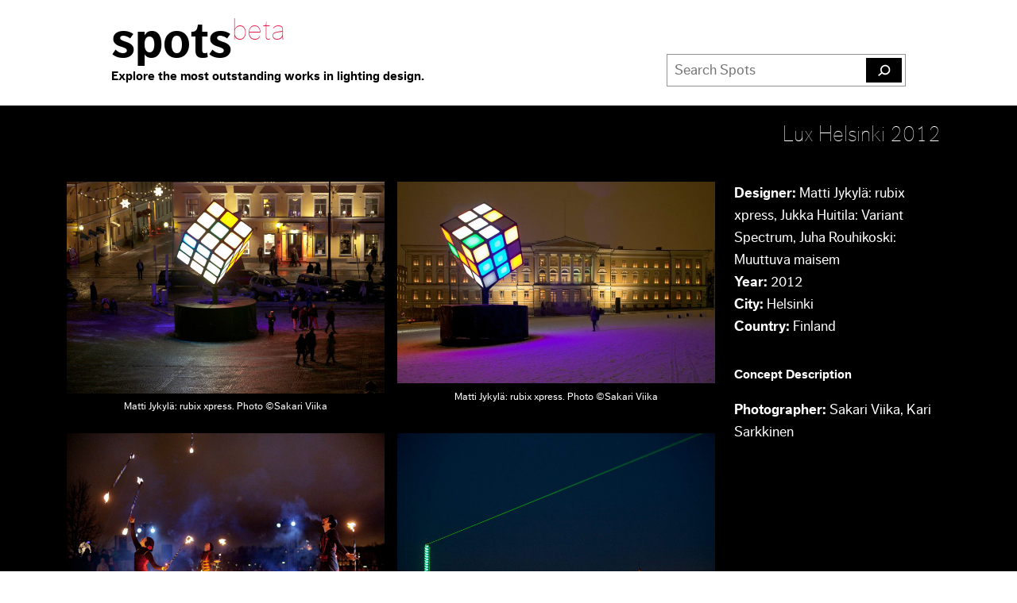

--- FILE ---
content_type: text/html; charset=UTF-8
request_url: https://spots.openlight.fi/2021/12/12/lux-helsinki-2012/
body_size: 12807
content:
<!DOCTYPE html>
<html lang="en-US">
<head>
	<meta charset="UTF-8" />
	<meta name="viewport" content="width=device-width, initial-scale=1" />
<meta name='robots' content='max-image-preview:large' />
<title>Lux Helsinki 2012 &#8211; OpenLight Spots</title>
<link rel='dns-prefetch' href='//s.w.org' />
<link rel="alternate" type="application/rss+xml" title="OpenLight Spots &raquo; Feed" href="https://spots.openlight.fi/feed/" />
<link rel="alternate" type="application/rss+xml" title="OpenLight Spots &raquo; Comments Feed" href="https://spots.openlight.fi/comments/feed/" />
<script>
window._wpemojiSettings = {"baseUrl":"https:\/\/s.w.org\/images\/core\/emoji\/13.1.0\/72x72\/","ext":".png","svgUrl":"https:\/\/s.w.org\/images\/core\/emoji\/13.1.0\/svg\/","svgExt":".svg","source":{"concatemoji":"https:\/\/spots.openlight.fi\/wp-includes\/js\/wp-emoji-release.min.js?ver=5.9.12"}};
/*! This file is auto-generated */
!function(e,a,t){var n,r,o,i=a.createElement("canvas"),p=i.getContext&&i.getContext("2d");function s(e,t){var a=String.fromCharCode;p.clearRect(0,0,i.width,i.height),p.fillText(a.apply(this,e),0,0);e=i.toDataURL();return p.clearRect(0,0,i.width,i.height),p.fillText(a.apply(this,t),0,0),e===i.toDataURL()}function c(e){var t=a.createElement("script");t.src=e,t.defer=t.type="text/javascript",a.getElementsByTagName("head")[0].appendChild(t)}for(o=Array("flag","emoji"),t.supports={everything:!0,everythingExceptFlag:!0},r=0;r<o.length;r++)t.supports[o[r]]=function(e){if(!p||!p.fillText)return!1;switch(p.textBaseline="top",p.font="600 32px Arial",e){case"flag":return s([127987,65039,8205,9895,65039],[127987,65039,8203,9895,65039])?!1:!s([55356,56826,55356,56819],[55356,56826,8203,55356,56819])&&!s([55356,57332,56128,56423,56128,56418,56128,56421,56128,56430,56128,56423,56128,56447],[55356,57332,8203,56128,56423,8203,56128,56418,8203,56128,56421,8203,56128,56430,8203,56128,56423,8203,56128,56447]);case"emoji":return!s([10084,65039,8205,55357,56613],[10084,65039,8203,55357,56613])}return!1}(o[r]),t.supports.everything=t.supports.everything&&t.supports[o[r]],"flag"!==o[r]&&(t.supports.everythingExceptFlag=t.supports.everythingExceptFlag&&t.supports[o[r]]);t.supports.everythingExceptFlag=t.supports.everythingExceptFlag&&!t.supports.flag,t.DOMReady=!1,t.readyCallback=function(){t.DOMReady=!0},t.supports.everything||(n=function(){t.readyCallback()},a.addEventListener?(a.addEventListener("DOMContentLoaded",n,!1),e.addEventListener("load",n,!1)):(e.attachEvent("onload",n),a.attachEvent("onreadystatechange",function(){"complete"===a.readyState&&t.readyCallback()})),(n=t.source||{}).concatemoji?c(n.concatemoji):n.wpemoji&&n.twemoji&&(c(n.twemoji),c(n.wpemoji)))}(window,document,window._wpemojiSettings);
</script>
<style>
img.wp-smiley,
img.emoji {
	display: inline !important;
	border: none !important;
	box-shadow: none !important;
	height: 1em !important;
	width: 1em !important;
	margin: 0 0.07em !important;
	vertical-align: -0.1em !important;
	background: none !important;
	padding: 0 !important;
}
</style>
	<style id='wp-block-paragraph-inline-css'>
.is-small-text{font-size:.875em}.is-regular-text{font-size:1em}.is-large-text{font-size:2.25em}.is-larger-text{font-size:3em}.has-drop-cap:not(:focus):first-letter{float:left;font-size:8.4em;line-height:.68;font-weight:100;margin:.05em .1em 0 0;text-transform:uppercase;font-style:normal}p{overflow-wrap:break-word}p.has-drop-cap.has-background{overflow:hidden}p.has-background{padding:1.25em 2.375em}:where(p.has-text-color:not(.has-link-color)) a{color:inherit}
</style>
<style id='wp-block-spacer-inline-css'>
.wp-block-spacer{clear:both}
</style>
<style id='wp-block-search-inline-css'>
.wp-block-search__button{background:#f7f7f7;border:1px solid #ccc;padding:.375em .625em;color:#32373c;margin-left:.625em;word-break:normal;font-size:inherit;font-family:inherit;line-height:inherit}.wp-block-search__button.has-icon{line-height:0}.wp-block-search__button svg{min-width:1.5em;min-height:1.5em;fill:currentColor}.wp-block-search__inside-wrapper{display:flex;flex:auto;flex-wrap:nowrap;max-width:100%}.wp-block-search__label{width:100%}.wp-block-search__input{padding:8px;flex-grow:1;min-width:3em;border:1px solid #949494;font-size:inherit;font-family:inherit;line-height:inherit}.wp-block-search.wp-block-search__button-only .wp-block-search__button{margin-left:0}.wp-block-search.wp-block-search__button-inside .wp-block-search__inside-wrapper{padding:4px;border:1px solid #949494}.wp-block-search.wp-block-search__button-inside .wp-block-search__inside-wrapper .wp-block-search__input{border-radius:0;border:none;padding:0 0 0 .25em}.wp-block-search.wp-block-search__button-inside .wp-block-search__inside-wrapper .wp-block-search__input:focus{outline:none}.wp-block-search.wp-block-search__button-inside .wp-block-search__inside-wrapper .wp-block-search__button{padding:.125em .5em}.wp-block-search.aligncenter .wp-block-search__inside-wrapper{margin:auto}
.wp-block-search .wp-block-search__label{font-weight:700}
</style>
<style id='wp-block-columns-inline-css'>
.wp-block-columns{display:flex;margin-bottom:1.75em;box-sizing:border-box;flex-wrap:wrap}@media (min-width:782px){.wp-block-columns{flex-wrap:nowrap}}.wp-block-columns:where(.has-background){padding:1.25em 2.375em}.wp-block-columns.are-vertically-aligned-top{align-items:flex-start}.wp-block-columns.are-vertically-aligned-center{align-items:center}.wp-block-columns.are-vertically-aligned-bottom{align-items:flex-end}@media (max-width:599px){.wp-block-columns:not(.is-not-stacked-on-mobile)>.wp-block-column{flex-basis:100%!important}}@media (min-width:600px) and (max-width:781px){.wp-block-columns:not(.is-not-stacked-on-mobile)>.wp-block-column:not(:only-child){flex-basis:calc(50% - var(--wp--style--block-gap, 2em)/2)!important;flex-grow:0}.wp-block-columns:not(.is-not-stacked-on-mobile)>.wp-block-column:nth-child(2n){margin-left:var(--wp--style--block-gap,2em)}}@media (min-width:782px){.wp-block-columns:not(.is-not-stacked-on-mobile)>.wp-block-column{flex-basis:0;flex-grow:1}.wp-block-columns:not(.is-not-stacked-on-mobile)>.wp-block-column[style*=flex-basis]{flex-grow:0}.wp-block-columns:not(.is-not-stacked-on-mobile)>.wp-block-column:not(:first-child){margin-left:var(--wp--style--block-gap,2em)}}.wp-block-columns.is-not-stacked-on-mobile{flex-wrap:nowrap}.wp-block-columns.is-not-stacked-on-mobile>.wp-block-column{flex-basis:0;flex-grow:1}.wp-block-columns.is-not-stacked-on-mobile>.wp-block-column[style*=flex-basis]{flex-grow:0}.wp-block-columns.is-not-stacked-on-mobile>.wp-block-column:not(:first-child){margin-left:var(--wp--style--block-gap,2em)}.wp-block-column{flex-grow:1;min-width:0;word-break:break-word;overflow-wrap:break-word}.wp-block-column.is-vertically-aligned-top{align-self:flex-start}.wp-block-column.is-vertically-aligned-center{align-self:center}.wp-block-column.is-vertically-aligned-bottom{align-self:flex-end}.wp-block-column.is-vertically-aligned-bottom,.wp-block-column.is-vertically-aligned-center,.wp-block-column.is-vertically-aligned-top{width:100%}
</style>
<style id='wp-block-group-inline-css'>
.wp-block-group{box-sizing:border-box}
.wp-block-group:where(.has-background){padding:1.25em 2.375em}
</style>
<style id='wp-block-template-part-inline-css'>
.wp-block-template-part.has-background{padding:1.25em 2.375em;margin-top:0;margin-bottom:0}
</style>
<style id='wp-block-post-title-inline-css'>
.wp-block-post-title a{display:inline-block}
</style>
<style id='wp-block-image-inline-css'>
.wp-block-image{margin:0 0 1em}.wp-block-image img{height:auto;max-width:100%;vertical-align:bottom}.wp-block-image:not(.is-style-rounded)>a,.wp-block-image:not(.is-style-rounded) img{border-radius:inherit}.wp-block-image.aligncenter{text-align:center}.wp-block-image.alignfull img,.wp-block-image.alignwide img{height:auto;width:100%}.wp-block-image .aligncenter,.wp-block-image .alignleft,.wp-block-image .alignright{display:table}.wp-block-image .aligncenter>figcaption,.wp-block-image .alignleft>figcaption,.wp-block-image .alignright>figcaption{display:table-caption;caption-side:bottom}.wp-block-image .alignleft{float:left;margin:.5em 1em .5em 0}.wp-block-image .alignright{float:right;margin:.5em 0 .5em 1em}.wp-block-image .aligncenter{margin-left:auto;margin-right:auto}.wp-block-image figcaption{margin-top:.5em;margin-bottom:1em}.wp-block-image.is-style-circle-mask img,.wp-block-image.is-style-rounded img{border-radius:9999px}@supports ((-webkit-mask-image:none) or (mask-image:none)) or (-webkit-mask-image:none){.wp-block-image.is-style-circle-mask img{-webkit-mask-image:url('data:image/svg+xml;utf8,<svg viewBox="0 0 100 100" xmlns="http://www.w3.org/2000/svg"><circle cx="50" cy="50" r="50"/></svg>');mask-image:url('data:image/svg+xml;utf8,<svg viewBox="0 0 100 100" xmlns="http://www.w3.org/2000/svg"><circle cx="50" cy="50" r="50"/></svg>');mask-mode:alpha;-webkit-mask-repeat:no-repeat;mask-repeat:no-repeat;-webkit-mask-size:contain;mask-size:contain;-webkit-mask-position:center;mask-position:center;border-radius:0}}.wp-block-image figure{margin:0}
.wp-block-image figcaption{color:#555;font-size:13px;text-align:center}.is-dark-theme .wp-block-image figcaption{color:hsla(0,0%,100%,.65)}
</style>
<link rel='stylesheet' id='wp-block-gallery-css'  href='https://spots.openlight.fi/wp-includes/blocks/gallery/style.min.css?ver=5.9.12' media='all' />
<style id='wp-block-gallery-inline-css'>
.blocks-gallery-caption{color:#555;font-size:13px;text-align:center}.is-dark-theme .blocks-gallery-caption{color:hsla(0,0%,100%,.65)}
</style>
<style id='wp-block-heading-inline-css'>
h1,h2,h3,h4,h5,h6{overflow-wrap:break-word}h1.has-background,h2.has-background,h3.has-background,h4.has-background,h5.has-background,h6.has-background{padding:1.25em 2.375em}
</style>
<style id='wp-block-separator-inline-css'>
@charset "UTF-8";.wp-block-separator{border-top:1px solid;border-bottom:1px solid}.wp-block-separator.is-style-wide{border-bottom-width:1px}.wp-block-separator.is-style-dots{background:none!important;border:none;text-align:center;line-height:1;height:auto}.wp-block-separator.is-style-dots:before{content:"···";color:currentColor;font-size:1.5em;letter-spacing:2em;padding-left:2em;font-family:serif}
.wp-block-separator{border:none;border-bottom:2px solid;margin-left:auto;margin-right:auto;opacity:.4}.wp-block-separator:not(.is-style-wide):not(.is-style-dots){width:100px}.wp-block-separator.has-background:not(.is-style-dots){border-bottom:none;height:1px}.wp-block-separator.has-background:not(.is-style-wide):not(.is-style-dots){height:2px}
</style>
<style id='wp-block-navigation-link-inline-css'>
.wp-block-navigation .wp-block-navigation-item__label{word-break:normal;overflow-wrap:break-word}
</style>
<link rel='stylesheet' id='wp-block-navigation-css'  href='https://spots.openlight.fi/wp-includes/blocks/navigation/style.min.css?ver=5.9.12' media='all' />
<link rel='stylesheet' id='wp-block-social-links-css'  href='https://spots.openlight.fi/wp-includes/blocks/social-links/style.min.css?ver=5.9.12' media='all' />
<style id='wp-block-library-inline-css'>
:root{--wp-admin-theme-color:#007cba;--wp-admin-theme-color--rgb:0,124,186;--wp-admin-theme-color-darker-10:#006ba1;--wp-admin-theme-color-darker-10--rgb:0,107,161;--wp-admin-theme-color-darker-20:#005a87;--wp-admin-theme-color-darker-20--rgb:0,90,135;--wp-admin-border-width-focus:2px}@media (-webkit-min-device-pixel-ratio:2),(min-resolution:192dpi){:root{--wp-admin-border-width-focus:1.5px}}:root{--wp--preset--font-size--normal:16px;--wp--preset--font-size--huge:42px}:root .has-very-light-gray-background-color{background-color:#eee}:root .has-very-dark-gray-background-color{background-color:#313131}:root .has-very-light-gray-color{color:#eee}:root .has-very-dark-gray-color{color:#313131}:root .has-vivid-green-cyan-to-vivid-cyan-blue-gradient-background{background:linear-gradient(135deg,#00d084,#0693e3)}:root .has-purple-crush-gradient-background{background:linear-gradient(135deg,#34e2e4,#4721fb 50%,#ab1dfe)}:root .has-hazy-dawn-gradient-background{background:linear-gradient(135deg,#faaca8,#dad0ec)}:root .has-subdued-olive-gradient-background{background:linear-gradient(135deg,#fafae1,#67a671)}:root .has-atomic-cream-gradient-background{background:linear-gradient(135deg,#fdd79a,#004a59)}:root .has-nightshade-gradient-background{background:linear-gradient(135deg,#330968,#31cdcf)}:root .has-midnight-gradient-background{background:linear-gradient(135deg,#020381,#2874fc)}.has-regular-font-size{font-size:1em}.has-larger-font-size{font-size:2.625em}.has-normal-font-size{font-size:var(--wp--preset--font-size--normal)}.has-huge-font-size{font-size:var(--wp--preset--font-size--huge)}.has-text-align-center{text-align:center}.has-text-align-left{text-align:left}.has-text-align-right{text-align:right}#end-resizable-editor-section{display:none}.aligncenter{clear:both}.items-justified-left{justify-content:flex-start}.items-justified-center{justify-content:center}.items-justified-right{justify-content:flex-end}.items-justified-space-between{justify-content:space-between}.screen-reader-text{border:0;clip:rect(1px,1px,1px,1px);-webkit-clip-path:inset(50%);clip-path:inset(50%);height:1px;margin:-1px;overflow:hidden;padding:0;position:absolute;width:1px;word-wrap:normal!important}.screen-reader-text:focus{background-color:#ddd;clip:auto!important;-webkit-clip-path:none;clip-path:none;color:#444;display:block;font-size:1em;height:auto;left:5px;line-height:normal;padding:15px 23px 14px;text-decoration:none;top:5px;width:auto;z-index:100000}html :where(img[class*=wp-image-]){height:auto;max-width:100%}
</style>
<style id='global-styles-inline-css'>
body{--wp--preset--color--black: #000000;--wp--preset--color--cyan-bluish-gray: #abb8c3;--wp--preset--color--white: #ffffff;--wp--preset--color--pale-pink: #f78da7;--wp--preset--color--vivid-red: #cf2e2e;--wp--preset--color--luminous-vivid-orange: #ff6900;--wp--preset--color--luminous-vivid-amber: #fcb900;--wp--preset--color--light-green-cyan: #7bdcb5;--wp--preset--color--vivid-green-cyan: #00d084;--wp--preset--color--pale-cyan-blue: #8ed1fc;--wp--preset--color--vivid-cyan-blue: #0693e3;--wp--preset--color--vivid-purple: #9b51e0;--wp--preset--color--foreground: #000000;--wp--preset--color--background: #ffffff;--wp--preset--color--primary: #1a4548;--wp--preset--color--secondary: #ffe2c7;--wp--preset--color--tertiary: #F6F6F6;--wp--preset--color--custom-content-bg: #f2f2f2;--wp--preset--color--custom-highlight: #e31a49;--wp--preset--color--custom-bg: #ffffff;--wp--preset--color--custom-footer-link: #cccccc;--wp--preset--gradient--vivid-cyan-blue-to-vivid-purple: linear-gradient(135deg,rgba(6,147,227,1) 0%,rgb(155,81,224) 100%);--wp--preset--gradient--light-green-cyan-to-vivid-green-cyan: linear-gradient(135deg,rgb(122,220,180) 0%,rgb(0,208,130) 100%);--wp--preset--gradient--luminous-vivid-amber-to-luminous-vivid-orange: linear-gradient(135deg,rgba(252,185,0,1) 0%,rgba(255,105,0,1) 100%);--wp--preset--gradient--luminous-vivid-orange-to-vivid-red: linear-gradient(135deg,rgba(255,105,0,1) 0%,rgb(207,46,46) 100%);--wp--preset--gradient--very-light-gray-to-cyan-bluish-gray: linear-gradient(135deg,rgb(238,238,238) 0%,rgb(169,184,195) 100%);--wp--preset--gradient--cool-to-warm-spectrum: linear-gradient(135deg,rgb(74,234,220) 0%,rgb(151,120,209) 20%,rgb(207,42,186) 40%,rgb(238,44,130) 60%,rgb(251,105,98) 80%,rgb(254,248,76) 100%);--wp--preset--gradient--blush-light-purple: linear-gradient(135deg,rgb(255,206,236) 0%,rgb(152,150,240) 100%);--wp--preset--gradient--blush-bordeaux: linear-gradient(135deg,rgb(254,205,165) 0%,rgb(254,45,45) 50%,rgb(107,0,62) 100%);--wp--preset--gradient--luminous-dusk: linear-gradient(135deg,rgb(255,203,112) 0%,rgb(199,81,192) 50%,rgb(65,88,208) 100%);--wp--preset--gradient--pale-ocean: linear-gradient(135deg,rgb(255,245,203) 0%,rgb(182,227,212) 50%,rgb(51,167,181) 100%);--wp--preset--gradient--electric-grass: linear-gradient(135deg,rgb(202,248,128) 0%,rgb(113,206,126) 100%);--wp--preset--gradient--midnight: linear-gradient(135deg,rgb(2,3,129) 0%,rgb(40,116,252) 100%);--wp--preset--gradient--vertical-secondary-to-tertiary: linear-gradient(to bottom,var(--wp--preset--color--secondary) 0%,var(--wp--preset--color--tertiary) 100%);--wp--preset--gradient--vertical-secondary-to-background: linear-gradient(to bottom,var(--wp--preset--color--secondary) 0%,var(--wp--preset--color--background) 100%);--wp--preset--gradient--vertical-tertiary-to-background: linear-gradient(to bottom,var(--wp--preset--color--tertiary) 0%,var(--wp--preset--color--background) 100%);--wp--preset--gradient--diagonal-primary-to-foreground: linear-gradient(to bottom right,var(--wp--preset--color--primary) 0%,var(--wp--preset--color--foreground) 100%);--wp--preset--gradient--diagonal-secondary-to-background: linear-gradient(to bottom right,var(--wp--preset--color--secondary) 50%,var(--wp--preset--color--background) 50%);--wp--preset--gradient--diagonal-background-to-secondary: linear-gradient(to bottom right,var(--wp--preset--color--background) 50%,var(--wp--preset--color--secondary) 50%);--wp--preset--gradient--diagonal-tertiary-to-background: linear-gradient(to bottom right,var(--wp--preset--color--tertiary) 50%,var(--wp--preset--color--background) 50%);--wp--preset--gradient--diagonal-background-to-tertiary: linear-gradient(to bottom right,var(--wp--preset--color--background) 50%,var(--wp--preset--color--tertiary) 50%);--wp--preset--duotone--dark-grayscale: url('#wp-duotone-dark-grayscale');--wp--preset--duotone--grayscale: url('#wp-duotone-grayscale');--wp--preset--duotone--purple-yellow: url('#wp-duotone-purple-yellow');--wp--preset--duotone--blue-red: url('#wp-duotone-blue-red');--wp--preset--duotone--midnight: url('#wp-duotone-midnight');--wp--preset--duotone--magenta-yellow: url('#wp-duotone-magenta-yellow');--wp--preset--duotone--purple-green: url('#wp-duotone-purple-green');--wp--preset--duotone--blue-orange: url('#wp-duotone-blue-orange');--wp--preset--duotone--foreground-and-background: url('#wp-duotone-foreground-and-background');--wp--preset--duotone--foreground-and-secondary: url('#wp-duotone-foreground-and-secondary');--wp--preset--duotone--foreground-and-tertiary: url('#wp-duotone-foreground-and-tertiary');--wp--preset--duotone--primary-and-background: url('#wp-duotone-primary-and-background');--wp--preset--duotone--primary-and-secondary: url('#wp-duotone-primary-and-secondary');--wp--preset--duotone--primary-and-tertiary: url('#wp-duotone-primary-and-tertiary');--wp--preset--font-size--small: 1rem;--wp--preset--font-size--medium: 1.125rem;--wp--preset--font-size--large: 1.75rem;--wp--preset--font-size--x-large: clamp(1.75rem, 3vw, 2.25rem);--wp--preset--font-family--system-font: -apple-system,BlinkMacSystemFont,"Segoe UI",Roboto,Oxygen-Sans,Ubuntu,Cantarell,"Helvetica Neue",sans-serif;--wp--preset--font-family--source-serif-pro: "Source Serif Pro", serif;--wp--custom--spacing--small: max(1.25rem, 5vw);--wp--custom--spacing--medium: clamp(2rem, 8vw, calc(4 * var(--wp--style--block-gap)));--wp--custom--spacing--large: clamp(4rem, 10vw, 8rem);--wp--custom--spacing--outer: var(--wp--custom--spacing--small, 1.25rem);--wp--custom--typography--font-size--huge: clamp(2.25rem, 4vw, 2.75rem);--wp--custom--typography--font-size--gigantic: clamp(2.75rem, 6vw, 3.25rem);--wp--custom--typography--font-size--colossal: clamp(3.25rem, 8vw, 6.25rem);--wp--custom--typography--line-height--tiny: 1.15;--wp--custom--typography--line-height--small: 1.2;--wp--custom--typography--line-height--medium: 1.4;--wp--custom--typography--line-height--normal: 1.6;}body { margin: 0; }body{background-color: var(--wp--preset--color--background);color: var(--wp--preset--color--foreground);font-family: var(--wp--preset--font-family--system-font);font-size: var(--wp--preset--font-size--medium);line-height: var(--wp--custom--typography--line-height--normal);--wp--style--block-gap: 1.5rem;}.wp-site-blocks > .alignleft { float: left; margin-right: 2em; }.wp-site-blocks > .alignright { float: right; margin-left: 2em; }.wp-site-blocks > .aligncenter { justify-content: center; margin-left: auto; margin-right: auto; }.wp-site-blocks > * { margin-top: 0; margin-bottom: 0; }.wp-site-blocks > * + * { margin-top: var( --wp--style--block-gap ); }h1{font-family: var(--wp--preset--font-family--source-serif-pro);font-size: var(--wp--custom--typography--font-size--colossal);font-weight: 300;line-height: var(--wp--custom--typography--line-height--tiny);}h2{font-family: var(--wp--preset--font-family--source-serif-pro);font-size: var(--wp--custom--typography--font-size--gigantic);font-weight: 300;line-height: var(--wp--custom--typography--line-height--small);}h3{font-family: var(--wp--preset--font-family--source-serif-pro);font-size: var(--wp--custom--typography--font-size--huge);font-weight: 300;line-height: var(--wp--custom--typography--line-height--tiny);}h4{font-family: var(--wp--preset--font-family--source-serif-pro);font-size: var(--wp--preset--font-size--x-large);font-weight: 300;line-height: var(--wp--custom--typography--line-height--tiny);}h5{font-family: var(--wp--preset--font-family--system-font);font-size: var(--wp--preset--font-size--medium);font-weight: 700;line-height: var(--wp--custom--typography--line-height--normal);text-transform: uppercase;}h6{font-family: var(--wp--preset--font-family--system-font);font-size: var(--wp--preset--font-size--medium);font-weight: 400;line-height: var(--wp--custom--typography--line-height--normal);text-transform: uppercase;}a{color: var(--wp--preset--color--foreground);}.wp-block-button__link{background-color: var(--wp--preset--color--primary);border-radius: 0;color: var(--wp--preset--color--background);font-size: var(--wp--preset--font-size--medium);}.wp-block-post-title{font-family: var(--wp--preset--font-family--source-serif-pro);font-size: var(--wp--custom--typography--font-size--gigantic);font-weight: 300;line-height: var(--wp--custom--typography--line-height--tiny);}.wp-block-post-comments{padding-top: var(--wp--custom--spacing--small);}.wp-block-pullquote{border-width: 1px 0;}.wp-block-query-title{font-family: var(--wp--preset--font-family--source-serif-pro);font-size: var(--wp--custom--typography--font-size--gigantic);font-weight: 300;line-height: var(--wp--custom--typography--line-height--small);}.wp-block-quote{border-width: 1px;}.wp-block-site-title{font-family: var(--wp--preset--font-family--system-font);font-size: var(--wp--preset--font-size--medium);font-weight: normal;line-height: var(--wp--custom--typography--line-height--normal);}.has-black-color{color: var(--wp--preset--color--black) !important;}.has-cyan-bluish-gray-color{color: var(--wp--preset--color--cyan-bluish-gray) !important;}.has-white-color{color: var(--wp--preset--color--white) !important;}.has-pale-pink-color{color: var(--wp--preset--color--pale-pink) !important;}.has-vivid-red-color{color: var(--wp--preset--color--vivid-red) !important;}.has-luminous-vivid-orange-color{color: var(--wp--preset--color--luminous-vivid-orange) !important;}.has-luminous-vivid-amber-color{color: var(--wp--preset--color--luminous-vivid-amber) !important;}.has-light-green-cyan-color{color: var(--wp--preset--color--light-green-cyan) !important;}.has-vivid-green-cyan-color{color: var(--wp--preset--color--vivid-green-cyan) !important;}.has-pale-cyan-blue-color{color: var(--wp--preset--color--pale-cyan-blue) !important;}.has-vivid-cyan-blue-color{color: var(--wp--preset--color--vivid-cyan-blue) !important;}.has-vivid-purple-color{color: var(--wp--preset--color--vivid-purple) !important;}.has-foreground-color{color: var(--wp--preset--color--foreground) !important;}.has-background-color{color: var(--wp--preset--color--background) !important;}.has-primary-color{color: var(--wp--preset--color--primary) !important;}.has-secondary-color{color: var(--wp--preset--color--secondary) !important;}.has-tertiary-color{color: var(--wp--preset--color--tertiary) !important;}.has-custom-content-bg-color{color: var(--wp--preset--color--custom-content-bg) !important;}.has-custom-highlight-color{color: var(--wp--preset--color--custom-highlight) !important;}.has-custom-bg-color{color: var(--wp--preset--color--custom-bg) !important;}.has-custom-footer-link-color{color: var(--wp--preset--color--custom-footer-link) !important;}.has-black-background-color{background-color: var(--wp--preset--color--black) !important;}.has-cyan-bluish-gray-background-color{background-color: var(--wp--preset--color--cyan-bluish-gray) !important;}.has-white-background-color{background-color: var(--wp--preset--color--white) !important;}.has-pale-pink-background-color{background-color: var(--wp--preset--color--pale-pink) !important;}.has-vivid-red-background-color{background-color: var(--wp--preset--color--vivid-red) !important;}.has-luminous-vivid-orange-background-color{background-color: var(--wp--preset--color--luminous-vivid-orange) !important;}.has-luminous-vivid-amber-background-color{background-color: var(--wp--preset--color--luminous-vivid-amber) !important;}.has-light-green-cyan-background-color{background-color: var(--wp--preset--color--light-green-cyan) !important;}.has-vivid-green-cyan-background-color{background-color: var(--wp--preset--color--vivid-green-cyan) !important;}.has-pale-cyan-blue-background-color{background-color: var(--wp--preset--color--pale-cyan-blue) !important;}.has-vivid-cyan-blue-background-color{background-color: var(--wp--preset--color--vivid-cyan-blue) !important;}.has-vivid-purple-background-color{background-color: var(--wp--preset--color--vivid-purple) !important;}.has-foreground-background-color{background-color: var(--wp--preset--color--foreground) !important;}.has-background-background-color{background-color: var(--wp--preset--color--background) !important;}.has-primary-background-color{background-color: var(--wp--preset--color--primary) !important;}.has-secondary-background-color{background-color: var(--wp--preset--color--secondary) !important;}.has-tertiary-background-color{background-color: var(--wp--preset--color--tertiary) !important;}.has-custom-content-bg-background-color{background-color: var(--wp--preset--color--custom-content-bg) !important;}.has-custom-highlight-background-color{background-color: var(--wp--preset--color--custom-highlight) !important;}.has-custom-bg-background-color{background-color: var(--wp--preset--color--custom-bg) !important;}.has-custom-footer-link-background-color{background-color: var(--wp--preset--color--custom-footer-link) !important;}.has-black-border-color{border-color: var(--wp--preset--color--black) !important;}.has-cyan-bluish-gray-border-color{border-color: var(--wp--preset--color--cyan-bluish-gray) !important;}.has-white-border-color{border-color: var(--wp--preset--color--white) !important;}.has-pale-pink-border-color{border-color: var(--wp--preset--color--pale-pink) !important;}.has-vivid-red-border-color{border-color: var(--wp--preset--color--vivid-red) !important;}.has-luminous-vivid-orange-border-color{border-color: var(--wp--preset--color--luminous-vivid-orange) !important;}.has-luminous-vivid-amber-border-color{border-color: var(--wp--preset--color--luminous-vivid-amber) !important;}.has-light-green-cyan-border-color{border-color: var(--wp--preset--color--light-green-cyan) !important;}.has-vivid-green-cyan-border-color{border-color: var(--wp--preset--color--vivid-green-cyan) !important;}.has-pale-cyan-blue-border-color{border-color: var(--wp--preset--color--pale-cyan-blue) !important;}.has-vivid-cyan-blue-border-color{border-color: var(--wp--preset--color--vivid-cyan-blue) !important;}.has-vivid-purple-border-color{border-color: var(--wp--preset--color--vivid-purple) !important;}.has-foreground-border-color{border-color: var(--wp--preset--color--foreground) !important;}.has-background-border-color{border-color: var(--wp--preset--color--background) !important;}.has-primary-border-color{border-color: var(--wp--preset--color--primary) !important;}.has-secondary-border-color{border-color: var(--wp--preset--color--secondary) !important;}.has-tertiary-border-color{border-color: var(--wp--preset--color--tertiary) !important;}.has-custom-content-bg-border-color{border-color: var(--wp--preset--color--custom-content-bg) !important;}.has-custom-highlight-border-color{border-color: var(--wp--preset--color--custom-highlight) !important;}.has-custom-bg-border-color{border-color: var(--wp--preset--color--custom-bg) !important;}.has-custom-footer-link-border-color{border-color: var(--wp--preset--color--custom-footer-link) !important;}.has-vivid-cyan-blue-to-vivid-purple-gradient-background{background: var(--wp--preset--gradient--vivid-cyan-blue-to-vivid-purple) !important;}.has-light-green-cyan-to-vivid-green-cyan-gradient-background{background: var(--wp--preset--gradient--light-green-cyan-to-vivid-green-cyan) !important;}.has-luminous-vivid-amber-to-luminous-vivid-orange-gradient-background{background: var(--wp--preset--gradient--luminous-vivid-amber-to-luminous-vivid-orange) !important;}.has-luminous-vivid-orange-to-vivid-red-gradient-background{background: var(--wp--preset--gradient--luminous-vivid-orange-to-vivid-red) !important;}.has-very-light-gray-to-cyan-bluish-gray-gradient-background{background: var(--wp--preset--gradient--very-light-gray-to-cyan-bluish-gray) !important;}.has-cool-to-warm-spectrum-gradient-background{background: var(--wp--preset--gradient--cool-to-warm-spectrum) !important;}.has-blush-light-purple-gradient-background{background: var(--wp--preset--gradient--blush-light-purple) !important;}.has-blush-bordeaux-gradient-background{background: var(--wp--preset--gradient--blush-bordeaux) !important;}.has-luminous-dusk-gradient-background{background: var(--wp--preset--gradient--luminous-dusk) !important;}.has-pale-ocean-gradient-background{background: var(--wp--preset--gradient--pale-ocean) !important;}.has-electric-grass-gradient-background{background: var(--wp--preset--gradient--electric-grass) !important;}.has-midnight-gradient-background{background: var(--wp--preset--gradient--midnight) !important;}.has-vertical-secondary-to-tertiary-gradient-background{background: var(--wp--preset--gradient--vertical-secondary-to-tertiary) !important;}.has-vertical-secondary-to-background-gradient-background{background: var(--wp--preset--gradient--vertical-secondary-to-background) !important;}.has-vertical-tertiary-to-background-gradient-background{background: var(--wp--preset--gradient--vertical-tertiary-to-background) !important;}.has-diagonal-primary-to-foreground-gradient-background{background: var(--wp--preset--gradient--diagonal-primary-to-foreground) !important;}.has-diagonal-secondary-to-background-gradient-background{background: var(--wp--preset--gradient--diagonal-secondary-to-background) !important;}.has-diagonal-background-to-secondary-gradient-background{background: var(--wp--preset--gradient--diagonal-background-to-secondary) !important;}.has-diagonal-tertiary-to-background-gradient-background{background: var(--wp--preset--gradient--diagonal-tertiary-to-background) !important;}.has-diagonal-background-to-tertiary-gradient-background{background: var(--wp--preset--gradient--diagonal-background-to-tertiary) !important;}.has-small-font-size{font-size: var(--wp--preset--font-size--small) !important;}.has-medium-font-size{font-size: var(--wp--preset--font-size--medium) !important;}.has-large-font-size{font-size: var(--wp--preset--font-size--large) !important;}.has-x-large-font-size{font-size: var(--wp--preset--font-size--x-large) !important;}.has-system-font-font-family{font-family: var(--wp--preset--font-family--system-font) !important;}.has-source-serif-pro-font-family{font-family: var(--wp--preset--font-family--source-serif-pro) !important;}
</style>
<style id='twentytwentytwo-style-inline-css'>
body{-moz-osx-font-smoothing:grayscale;-webkit-font-smoothing:antialiased}a{text-decoration-thickness:1px;text-underline-offset:.25ch}a:focus,a:hover{text-decoration-style:dashed}a:active{text-decoration:none}.wp-block-navigation .wp-block-navigation-item a:focus,.wp-block-navigation .wp-block-navigation-item a:hover{text-decoration:underline;text-decoration-style:solid}.wp-block-file .wp-block-file__button,.wp-block-search__button{background-color:var(--wp--preset--color--primary);border:0 solid;border-radius:0;color:var(--wp--preset--color--background);font-size:var(--wp--preset--font-size--medium);padding:calc(.667em + 2px) calc(1.333em + 2px)}.wp-block-button__link:hover,.wp-block-file .wp-block-file__button:hover,.wp-block-search__button:hover{opacity:.9}.edit-post-visual-editor__post-title-wrapper,.is-root-container .wp-block[data-align=full]>.wp-block-cover,.is-root-container .wp-block[data-align=full]>.wp-block-group,.wp-block-cover.alignfull,.wp-block-group.alignfull,.wp-block-group.has-background,.wp-site-blocks,body>.is-root-container{padding-left:var(--wp--custom--spacing--outer);padding-right:var(--wp--custom--spacing--outer)}.is-root-container .wp-block[data-align=full],.wp-site-blocks .alignfull,.wp-site-blocks>.wp-block-cover,.wp-site-blocks>.wp-block-group.has-background,.wp-site-blocks>.wp-block-template-part>.wp-block-cover,.wp-site-blocks>.wp-block-template-part>.wp-block-group.has-background,body>.is-root-container>.wp-block-cover,body>.is-root-container>.wp-block-template-part>.wp-block-cover,body>.is-root-container>.wp-block-template-part>.wp-block-group.has-background{margin-left:calc(var(--wp--custom--spacing--outer)*-1)!important;margin-right:calc(var(--wp--custom--spacing--outer)*-1)!important;width:unset}.is-root-container .wp-block-columns .wp-block-column .wp-block[data-align=full],.is-root-container .wp-block[data-align=full]>:not(.wp-block-group) .wp-block[data-align=full],.wp-site-blocks .alignfull:not(.wp-block-group) .alignfull,.wp-site-blocks .wp-block-columns .wp-block-column .alignfull{margin-left:auto!important;margin-right:auto!important;width:inherit}.wp-block-navigation__responsive-container.is-menu-open{padding:var(--wp--custom--spacing--outer) var(--wp--custom--spacing--outer) var(--wp--custom--spacing--large)}.wp-block-post-comments ol.commentlist ul.children{margin-bottom:1rem;margin-top:1rem}.wp-block-post-comments ol.commentlist li.comment:not(:last-child){margin-bottom:1rem}:where(pre){overflow-x:auto}
</style>
<script src='https://spots.openlight.fi/wp-includes/blocks/navigation/view.min.js?ver=3776ea67846b3bb10fe8f7cdd486b0ba' id='wp-block-navigation-view-js'></script>
<link rel="https://api.w.org/" href="https://spots.openlight.fi/wp-json/" /><link rel="alternate" type="application/json" href="https://spots.openlight.fi/wp-json/wp/v2/posts/4574" /><link rel="EditURI" type="application/rsd+xml" title="RSD" href="https://spots.openlight.fi/xmlrpc.php?rsd" />
<link rel="wlwmanifest" type="application/wlwmanifest+xml" href="https://spots.openlight.fi/wp-includes/wlwmanifest.xml" /> 
<meta name="generator" content="WordPress 5.9.12" />
<link rel="canonical" href="https://spots.openlight.fi/2021/12/12/lux-helsinki-2012/" />
<link rel='shortlink' href='https://spots.openlight.fi/?p=4574' />
<link rel="alternate" type="application/json+oembed" href="https://spots.openlight.fi/wp-json/oembed/1.0/embed?url=https%3A%2F%2Fspots.openlight.fi%2F2021%2F12%2F12%2Flux-helsinki-2012%2F" />
<link rel="alternate" type="text/xml+oembed" href="https://spots.openlight.fi/wp-json/oembed/1.0/embed?url=https%3A%2F%2Fspots.openlight.fi%2F2021%2F12%2F12%2Flux-helsinki-2012%2F&#038;format=xml" />
<style>.wp-container-1 > * {max-width: 1000px;margin-left: auto !important;margin-right: auto !important;}.wp-container-1 > .alignwide { max-width: 1000px;}.wp-container-1 .alignfull { max-width: none; }.wp-container-1 .alignleft { float: left; margin-right: 2em; }.wp-container-1 .alignright { float: right; margin-left: 2em; }.wp-container-1 > * { margin-top: 0; margin-bottom: 0; }.wp-container-1 > * + * { margin-top: var( --wp--style--block-gap );  margin-bottom: 0; }</style>
<style>.wp-container-2 > * {max-width: 650px;margin-left: auto !important;margin-right: auto !important;}.wp-container-2 > .alignwide { max-width: 1000px;}.wp-container-2 .alignfull { max-width: none; }.wp-container-2 .alignleft { float: left; margin-right: 2em; }.wp-container-2 .alignright { float: right; margin-left: 2em; }.wp-container-2 > * { margin-top: 0; margin-bottom: 0; }.wp-container-2 > * + * { margin-top: var( --wp--style--block-gap );  margin-bottom: 0; }</style>
<style>.wp-container-3 .alignleft { float: left; margin-right: 2em; }.wp-container-3 .alignright { float: right; margin-left: 2em; }.wp-container-3 > * { margin-top: 0; margin-bottom: 0; }.wp-container-3 > * + * { margin-top: var( --wp--style--block-gap );  margin-bottom: 0; }</style>
<style>.wp-container-4 > * {max-width: 650px;margin-left: auto !important;margin-right: auto !important;}.wp-container-4 > .alignwide { max-width: 1000px;}.wp-container-4 .alignfull { max-width: none; }.wp-container-4 .alignleft { float: left; margin-right: 2em; }.wp-container-4 .alignright { float: right; margin-left: 2em; }.wp-container-4 > * { margin-top: 0; margin-bottom: 0; }.wp-container-4 > * + * { margin-top: var( --wp--style--block-gap );  margin-bottom: 0; }</style>
<style>.wp-container-5 > * {max-width: 650px;margin-left: auto !important;margin-right: auto !important;}.wp-container-5 > .alignwide { max-width: 1000px;}.wp-container-5 .alignfull { max-width: none; }.wp-container-5 .alignleft { float: left; margin-right: 2em; }.wp-container-5 .alignright { float: right; margin-left: 2em; }.wp-container-5 > * { margin-top: 0; margin-bottom: 0; }.wp-container-5 > * + * { margin-top: var( --wp--style--block-gap );  margin-bottom: 0; }</style>
<style>.wp-container-6 > * {max-width: 650px;margin-left: auto !important;margin-right: auto !important;}.wp-container-6 > .alignwide { max-width: 1000px;}.wp-container-6 .alignfull { max-width: none; }.wp-container-6 .alignleft { float: left; margin-right: 2em; }.wp-container-6 .alignright { float: right; margin-left: 2em; }.wp-container-6 > * { margin-top: 0; margin-bottom: 0; }.wp-container-6 > * + * { margin-top: var( --wp--style--block-gap );  margin-bottom: 0; }</style>
<style>.wp-container-7 > * {max-width: 650px;margin-left: auto !important;margin-right: auto !important;}.wp-container-7 > .alignwide { max-width: 1000px;}.wp-container-7 .alignfull { max-width: none; }.wp-container-7 .alignleft { float: left; margin-right: 2em; }.wp-container-7 .alignright { float: right; margin-left: 2em; }.wp-container-7 > * { margin-top: 0; margin-bottom: 0; }.wp-container-7 > * + * { margin-top: var( --wp--style--block-gap );  margin-bottom: 0; }</style>
<style>.wp-container-8 > * {max-width: 650px;margin-left: auto !important;margin-right: auto !important;}.wp-container-8 > .alignwide { max-width: 1000px;}.wp-container-8 .alignfull { max-width: none; }.wp-container-8 .alignleft { float: left; margin-right: 2em; }.wp-container-8 .alignright { float: right; margin-left: 2em; }.wp-container-8 > * { margin-top: 0; margin-bottom: 0; }.wp-container-8 > * + * { margin-top: var( --wp--style--block-gap );  margin-bottom: 0; }</style>
<style>.wp-elements-9 a{color: var(--wp--preset--color--Highlight);}</style>
<style>.wp-container-11 {display: flex;gap: 5px;flex-wrap: wrap;align-items: center;flex-direction: column;align-items: flex-start;}.wp-container-11 > * { margin: 0; }</style>
<style>.wp-elements-12 a{color: var(--wp--preset--color--Highlight);}</style>
<style>.wp-container-13 {display: flex;gap: 10px;flex-wrap: nowrap;align-items: center;align-items: center;justify-content: space-between;}.wp-container-13 > * { margin: 0; }</style>
<style>.wp-container-14 {display: flex;gap: var( --wp--style--block-gap, 0.5em );flex-wrap: wrap;align-items: center;align-items: center;justify-content: flex-end;}.wp-container-14 > * { margin: 0; }</style>
<style>.wp-container-15 > * {max-width: 650px;margin-left: auto !important;margin-right: auto !important;}.wp-container-15 > .alignwide { max-width: 1000px;}.wp-container-15 .alignfull { max-width: none; }.wp-container-15 .alignleft { float: left; margin-right: 2em; }.wp-container-15 .alignright { float: right; margin-left: 2em; }.wp-container-15 > * { margin-top: 0; margin-bottom: 0; }.wp-container-15 > * + * { margin-top: var( --wp--style--block-gap );  margin-bottom: 0; }</style>
<link rel="icon" href="https://spots.openlight.fi/wp-content/uploads/2021/11/favicon.png" sizes="32x32" />
<link rel="icon" href="https://spots.openlight.fi/wp-content/uploads/2021/11/favicon.png" sizes="192x192" />
<link rel="apple-touch-icon" href="https://spots.openlight.fi/wp-content/uploads/2021/11/favicon.png" />
<meta name="msapplication-TileImage" content="https://spots.openlight.fi/wp-content/uploads/2021/11/favicon.png" />
		<style id="wp-custom-css">
			@font-face {
	font-family: Dagny;
	src: url("/wp-content/fonts/dagny/DagnyComp.ttf");
}

@font-face {
	font-family: Dagny;
	src: url("/wp-content/fonts/dagny/DagnyComp-Thin.ttf");
	font-weight: 100;
}


@font-face {
	font-family: Dagny;
	src: url("/wp-content/fonts/dagny/DagnyComp-Bold.ttf");
	font-weight: 700;
}

body,
p,
h1,
h2,
h3{
	font-family: Dagny, sans-serif !important;
}

strong {
	font-weight: 700;
}

.spots-logo {
	margin-top: auto;
	margin-bottom: 0px;
	white-space: nowrap;
	overflow: visible;
}

.spots-logo a {
	text-decoration: none;
	color: #000000;
}

.spots-logo sup {
	font-size: 0.6em;
}

footer {
	margin-top: 0px !important;
}

hr:not(.is-style-dots) {
	height: 2px !important;
	border: none;
	background-color: #888 !important;
	color: #888 !important;
	margin-top: 0px;
	max-width: 2000px !important;
}

.post-template-wp-custom-template-spot-template img {
	max-height: 90vh;
	object-fit: contain !important;
}

.post-template-wp-custom-template-spot-template .wp-block-gallery.has-nested-images figure.wp-block-image figcaption {
	position: relative;
}

.wp-block-post-featured-image {
    margin-left: 0;
    margin-right: 0;
}

.search-icon{
	color: #ffffff;
}

#homepage_category {
	margin-bottom: 0px;
}

.spot_info {
	margin-top: 0px;
	margin-bottom: 0px;
}

.category-show a {
	text-decoration: none;
}

.category-show a h2{
	text-decoration: underline;
}

.spot_info_query {
	color: var(--wp--preset--color--foreground);
	margin-top: 0px;
	margin-bottom: 0px;
}

@media (max-width:900px) {
	.wp-block-gallery.has-nested-images.columns-2 figure.wp-block-image:not(#individual-image) {
    margin-right: 0;
    width: 100%;
	}
}

@media (min-width:782px) {
	.post-template-wp-custom-template-spot-template .wp-block-column {
    min-width: 250px;
	}
}

@media (max-width:782px) {
	.page-template-page-home .front-page-gallery {
    min-width: 100% !important;
		margin-left: 0 !important;
	}
}		</style>
		</head>

<body data-rsssl=1 class="post-template post-template-wp-custom-template-spot-template single single-post postid-4574 single-format-standard wp-custom-logo wp-embed-responsive">
<svg xmlns="http://www.w3.org/2000/svg" viewBox="0 0 0 0" width="0" height="0" focusable="false" role="none" style="visibility: hidden; position: absolute; left: -9999px; overflow: hidden;" ><defs><filter id="wp-duotone-dark-grayscale"><feColorMatrix color-interpolation-filters="sRGB" type="matrix" values=" .299 .587 .114 0 0 .299 .587 .114 0 0 .299 .587 .114 0 0 .299 .587 .114 0 0 " /><feComponentTransfer color-interpolation-filters="sRGB" ><feFuncR type="table" tableValues="0 0.498039215686" /><feFuncG type="table" tableValues="0 0.498039215686" /><feFuncB type="table" tableValues="0 0.498039215686" /><feFuncA type="table" tableValues="1 1" /></feComponentTransfer><feComposite in2="SourceGraphic" operator="in" /></filter></defs></svg><svg xmlns="http://www.w3.org/2000/svg" viewBox="0 0 0 0" width="0" height="0" focusable="false" role="none" style="visibility: hidden; position: absolute; left: -9999px; overflow: hidden;" ><defs><filter id="wp-duotone-grayscale"><feColorMatrix color-interpolation-filters="sRGB" type="matrix" values=" .299 .587 .114 0 0 .299 .587 .114 0 0 .299 .587 .114 0 0 .299 .587 .114 0 0 " /><feComponentTransfer color-interpolation-filters="sRGB" ><feFuncR type="table" tableValues="0 1" /><feFuncG type="table" tableValues="0 1" /><feFuncB type="table" tableValues="0 1" /><feFuncA type="table" tableValues="1 1" /></feComponentTransfer><feComposite in2="SourceGraphic" operator="in" /></filter></defs></svg><svg xmlns="http://www.w3.org/2000/svg" viewBox="0 0 0 0" width="0" height="0" focusable="false" role="none" style="visibility: hidden; position: absolute; left: -9999px; overflow: hidden;" ><defs><filter id="wp-duotone-purple-yellow"><feColorMatrix color-interpolation-filters="sRGB" type="matrix" values=" .299 .587 .114 0 0 .299 .587 .114 0 0 .299 .587 .114 0 0 .299 .587 .114 0 0 " /><feComponentTransfer color-interpolation-filters="sRGB" ><feFuncR type="table" tableValues="0.549019607843 0.988235294118" /><feFuncG type="table" tableValues="0 1" /><feFuncB type="table" tableValues="0.717647058824 0.254901960784" /><feFuncA type="table" tableValues="1 1" /></feComponentTransfer><feComposite in2="SourceGraphic" operator="in" /></filter></defs></svg><svg xmlns="http://www.w3.org/2000/svg" viewBox="0 0 0 0" width="0" height="0" focusable="false" role="none" style="visibility: hidden; position: absolute; left: -9999px; overflow: hidden;" ><defs><filter id="wp-duotone-blue-red"><feColorMatrix color-interpolation-filters="sRGB" type="matrix" values=" .299 .587 .114 0 0 .299 .587 .114 0 0 .299 .587 .114 0 0 .299 .587 .114 0 0 " /><feComponentTransfer color-interpolation-filters="sRGB" ><feFuncR type="table" tableValues="0 1" /><feFuncG type="table" tableValues="0 0.278431372549" /><feFuncB type="table" tableValues="0.592156862745 0.278431372549" /><feFuncA type="table" tableValues="1 1" /></feComponentTransfer><feComposite in2="SourceGraphic" operator="in" /></filter></defs></svg><svg xmlns="http://www.w3.org/2000/svg" viewBox="0 0 0 0" width="0" height="0" focusable="false" role="none" style="visibility: hidden; position: absolute; left: -9999px; overflow: hidden;" ><defs><filter id="wp-duotone-midnight"><feColorMatrix color-interpolation-filters="sRGB" type="matrix" values=" .299 .587 .114 0 0 .299 .587 .114 0 0 .299 .587 .114 0 0 .299 .587 .114 0 0 " /><feComponentTransfer color-interpolation-filters="sRGB" ><feFuncR type="table" tableValues="0 0" /><feFuncG type="table" tableValues="0 0.647058823529" /><feFuncB type="table" tableValues="0 1" /><feFuncA type="table" tableValues="1 1" /></feComponentTransfer><feComposite in2="SourceGraphic" operator="in" /></filter></defs></svg><svg xmlns="http://www.w3.org/2000/svg" viewBox="0 0 0 0" width="0" height="0" focusable="false" role="none" style="visibility: hidden; position: absolute; left: -9999px; overflow: hidden;" ><defs><filter id="wp-duotone-magenta-yellow"><feColorMatrix color-interpolation-filters="sRGB" type="matrix" values=" .299 .587 .114 0 0 .299 .587 .114 0 0 .299 .587 .114 0 0 .299 .587 .114 0 0 " /><feComponentTransfer color-interpolation-filters="sRGB" ><feFuncR type="table" tableValues="0.780392156863 1" /><feFuncG type="table" tableValues="0 0.949019607843" /><feFuncB type="table" tableValues="0.352941176471 0.470588235294" /><feFuncA type="table" tableValues="1 1" /></feComponentTransfer><feComposite in2="SourceGraphic" operator="in" /></filter></defs></svg><svg xmlns="http://www.w3.org/2000/svg" viewBox="0 0 0 0" width="0" height="0" focusable="false" role="none" style="visibility: hidden; position: absolute; left: -9999px; overflow: hidden;" ><defs><filter id="wp-duotone-purple-green"><feColorMatrix color-interpolation-filters="sRGB" type="matrix" values=" .299 .587 .114 0 0 .299 .587 .114 0 0 .299 .587 .114 0 0 .299 .587 .114 0 0 " /><feComponentTransfer color-interpolation-filters="sRGB" ><feFuncR type="table" tableValues="0.650980392157 0.403921568627" /><feFuncG type="table" tableValues="0 1" /><feFuncB type="table" tableValues="0.447058823529 0.4" /><feFuncA type="table" tableValues="1 1" /></feComponentTransfer><feComposite in2="SourceGraphic" operator="in" /></filter></defs></svg><svg xmlns="http://www.w3.org/2000/svg" viewBox="0 0 0 0" width="0" height="0" focusable="false" role="none" style="visibility: hidden; position: absolute; left: -9999px; overflow: hidden;" ><defs><filter id="wp-duotone-blue-orange"><feColorMatrix color-interpolation-filters="sRGB" type="matrix" values=" .299 .587 .114 0 0 .299 .587 .114 0 0 .299 .587 .114 0 0 .299 .587 .114 0 0 " /><feComponentTransfer color-interpolation-filters="sRGB" ><feFuncR type="table" tableValues="0.0980392156863 1" /><feFuncG type="table" tableValues="0 0.662745098039" /><feFuncB type="table" tableValues="0.847058823529 0.419607843137" /><feFuncA type="table" tableValues="1 1" /></feComponentTransfer><feComposite in2="SourceGraphic" operator="in" /></filter></defs></svg><svg xmlns="http://www.w3.org/2000/svg" viewBox="0 0 0 0" width="0" height="0" focusable="false" role="none" style="visibility: hidden; position: absolute; left: -9999px; overflow: hidden;" ><defs><filter id="wp-duotone-foreground-and-background"><feColorMatrix color-interpolation-filters="sRGB" type="matrix" values=" .299 .587 .114 0 0 .299 .587 .114 0 0 .299 .587 .114 0 0 .299 .587 .114 0 0 " /><feComponentTransfer color-interpolation-filters="sRGB" ><feFuncR type="table" tableValues="0 1" /><feFuncG type="table" tableValues="0 1" /><feFuncB type="table" tableValues="0 1" /><feFuncA type="table" tableValues="1 1" /></feComponentTransfer><feComposite in2="SourceGraphic" operator="in" /></filter></defs></svg><svg xmlns="http://www.w3.org/2000/svg" viewBox="0 0 0 0" width="0" height="0" focusable="false" role="none" style="visibility: hidden; position: absolute; left: -9999px; overflow: hidden;" ><defs><filter id="wp-duotone-foreground-and-secondary"><feColorMatrix color-interpolation-filters="sRGB" type="matrix" values=" .299 .587 .114 0 0 .299 .587 .114 0 0 .299 .587 .114 0 0 .299 .587 .114 0 0 " /><feComponentTransfer color-interpolation-filters="sRGB" ><feFuncR type="table" tableValues="0 1" /><feFuncG type="table" tableValues="0 0.886274509804" /><feFuncB type="table" tableValues="0 0.780392156863" /><feFuncA type="table" tableValues="1 1" /></feComponentTransfer><feComposite in2="SourceGraphic" operator="in" /></filter></defs></svg><svg xmlns="http://www.w3.org/2000/svg" viewBox="0 0 0 0" width="0" height="0" focusable="false" role="none" style="visibility: hidden; position: absolute; left: -9999px; overflow: hidden;" ><defs><filter id="wp-duotone-foreground-and-tertiary"><feColorMatrix color-interpolation-filters="sRGB" type="matrix" values=" .299 .587 .114 0 0 .299 .587 .114 0 0 .299 .587 .114 0 0 .299 .587 .114 0 0 " /><feComponentTransfer color-interpolation-filters="sRGB" ><feFuncR type="table" tableValues="0 0.964705882353" /><feFuncG type="table" tableValues="0 0.964705882353" /><feFuncB type="table" tableValues="0 0.964705882353" /><feFuncA type="table" tableValues="1 1" /></feComponentTransfer><feComposite in2="SourceGraphic" operator="in" /></filter></defs></svg><svg xmlns="http://www.w3.org/2000/svg" viewBox="0 0 0 0" width="0" height="0" focusable="false" role="none" style="visibility: hidden; position: absolute; left: -9999px; overflow: hidden;" ><defs><filter id="wp-duotone-primary-and-background"><feColorMatrix color-interpolation-filters="sRGB" type="matrix" values=" .299 .587 .114 0 0 .299 .587 .114 0 0 .299 .587 .114 0 0 .299 .587 .114 0 0 " /><feComponentTransfer color-interpolation-filters="sRGB" ><feFuncR type="table" tableValues="0.101960784314 1" /><feFuncG type="table" tableValues="0.270588235294 1" /><feFuncB type="table" tableValues="0.282352941176 1" /><feFuncA type="table" tableValues="1 1" /></feComponentTransfer><feComposite in2="SourceGraphic" operator="in" /></filter></defs></svg><svg xmlns="http://www.w3.org/2000/svg" viewBox="0 0 0 0" width="0" height="0" focusable="false" role="none" style="visibility: hidden; position: absolute; left: -9999px; overflow: hidden;" ><defs><filter id="wp-duotone-primary-and-secondary"><feColorMatrix color-interpolation-filters="sRGB" type="matrix" values=" .299 .587 .114 0 0 .299 .587 .114 0 0 .299 .587 .114 0 0 .299 .587 .114 0 0 " /><feComponentTransfer color-interpolation-filters="sRGB" ><feFuncR type="table" tableValues="0.101960784314 1" /><feFuncG type="table" tableValues="0.270588235294 0.886274509804" /><feFuncB type="table" tableValues="0.282352941176 0.780392156863" /><feFuncA type="table" tableValues="1 1" /></feComponentTransfer><feComposite in2="SourceGraphic" operator="in" /></filter></defs></svg><svg xmlns="http://www.w3.org/2000/svg" viewBox="0 0 0 0" width="0" height="0" focusable="false" role="none" style="visibility: hidden; position: absolute; left: -9999px; overflow: hidden;" ><defs><filter id="wp-duotone-primary-and-tertiary"><feColorMatrix color-interpolation-filters="sRGB" type="matrix" values=" .299 .587 .114 0 0 .299 .587 .114 0 0 .299 .587 .114 0 0 .299 .587 .114 0 0 " /><feComponentTransfer color-interpolation-filters="sRGB" ><feFuncR type="table" tableValues="0.101960784314 0.964705882353" /><feFuncG type="table" tableValues="0.270588235294 0.964705882353" /><feFuncB type="table" tableValues="0.282352941176 0.964705882353" /><feFuncA type="table" tableValues="1 1" /></feComponentTransfer><feComposite in2="SourceGraphic" operator="in" /></filter></defs></svg>
<div class="wp-site-blocks"><header class="wp-block-template-part">
<div class="wp-container-1 wp-block-group alignwide header_div" style="padding-top:20px;padding-right:20px;padding-bottom:0px;padding-left:20px">
<div class="wp-block-columns">
<div class="wp-block-column">
<p class="spots-logo" style="font-size:3.5em;font-style:normal;font-weight:100;line-height:1"><strong><a href="https://spots.openlight.fi/" data-type="page" data-id="2">spots</a></strong><sup><a href="https://spots.openlight.fi/" data-type="page" data-id="2"><mark style="background-color:rgba(0, 0, 0, 0);color:#e31a49" class="has-inline-color">beta</mark></a></sup></p>


<p style="margin-top: 0px; margin-bottom: 0px; font-style:normal; font-weight:700;" class="wp-block-site-tagline has-small-font-size">Explore the most outstanding works in lighting design.</p></div>



<div class="wp-block-column is-vertically-aligned-bottom">
<div style="height:20px" aria-hidden="true" class="wp-block-spacer"></div>


<form role="search" method="get" action="https://spots.openlight.fi/" class="wp-block-search__button-inside wp-block-search__icon-button alignright wp-block-search"><label for="wp-block-search__input-1" class="wp-block-search__label screen-reader-text">Search</label><div class="wp-block-search__inside-wrapper "  style="width: 291px"><input type="search" id="wp-block-search__input-1" class="wp-block-search__input " name="s" value="" placeholder="Search Spots"  required /><button type="submit" class="wp-block-search__button has-text-color has-BG-color has-background has-icon"  style="background-color: #000000" aria-label="Search"><svg id="search-icon" class="search-icon" viewBox="0 0 24 24" width="24" height="24">
					<path d="M13.5 6C10.5 6 8 8.5 8 11.5c0 1.1.3 2.1.9 3l-3.4 3 1 1.1 3.4-2.9c1 .9 2.2 1.4 3.6 1.4 3 0 5.5-2.5 5.5-5.5C19 8.5 16.5 6 13.5 6zm0 9.5c-2.2 0-4-1.8-4-4s1.8-4 4-4 4 1.8 4 4-1.8 4-4 4z"></path>
				</svg></button></div></form></div>
</div>
</div>
</header>


<main class="wp-container-8 wp-block-group alignfull has-background" style="background-color:#000000">
<article class="wp-container-7 wp-block-group alignfull has-custom-bg-color has-text-color">
<div class="wp-container-2 wp-block-group alignwide" style="padding-top:20px;padding-right:20px;padding-bottom:20px;padding-left:20px"><h1 style="margin-left: 0px; margin-right: 10px;" class="has-text-align-right alignfull has-text-color has-bg-color wp-block-post-title has-large-font-size">Lux Helsinki 2012</h1></div>


<div class="wp-container-6 entry-content alignfull wp-block-post-content">
<div class="wp-container-5 wp-block-group alignfull">
<div class="wp-container-4 wp-block-group alignfull has-background has-bg-color has-text-color has-background" style="background-color:#000000;padding-right:20px;padding-left:20px">
<div class="wp-block-columns alignfull">
<div class="wp-block-column" style="flex-basis:75%">
<figure class="wp-block-gallery has-nested-images columns-2 is-cropped">
<figure class="wp-block-image size-full size-medium"><a href=" https://spots.openlight.fi/wp-content/uploads/2021/12/rubix-xpress_Matti-Jykylä_Kuva-Sakari-Viika-17.jpg"><img loading="lazy" width="2000" height="1333" src=" https://spots.openlight.fi/wp-content/uploads/2021/12/rubix-xpress_Matti-Jykylä_Kuva-Sakari-Viika-17.jpg" class="wp-image-4566" srcset="https://spots.openlight.fi/wp-content/uploads/2021/12/rubix-xpress_Matti-Jykylä_Kuva-Sakari-Viika-17.jpg 2000w, https://spots.openlight.fi/wp-content/uploads/2021/12/rubix-xpress_Matti-Jykylä_Kuva-Sakari-Viika-17-300x200.jpg 300w, https://spots.openlight.fi/wp-content/uploads/2021/12/rubix-xpress_Matti-Jykylä_Kuva-Sakari-Viika-17-1024x682.jpg 1024w, https://spots.openlight.fi/wp-content/uploads/2021/12/rubix-xpress_Matti-Jykylä_Kuva-Sakari-Viika-17-768x512.jpg 768w, https://spots.openlight.fi/wp-content/uploads/2021/12/rubix-xpress_Matti-Jykylä_Kuva-Sakari-Viika-17-1536x1024.jpg 1536w" sizes="(max-width: 2000px) 100vw, 2000px" /></a><figcaption>Matti Jykylä: rubix xpress. Photo ©Sakari Viika</figcaption></figure>

<figure class="wp-block-image size-full size-medium"><a href=" https://spots.openlight.fi/wp-content/uploads/2021/12/rubix-xpress_Matti-Jykylä_Kuva-Sakari-Viika-2_2.jpg"><img loading="lazy" width="2000" height="1272" src=" https://spots.openlight.fi/wp-content/uploads/2021/12/rubix-xpress_Matti-Jykylä_Kuva-Sakari-Viika-2_2.jpg" class="wp-image-4567" srcset="https://spots.openlight.fi/wp-content/uploads/2021/12/rubix-xpress_Matti-Jykylä_Kuva-Sakari-Viika-2_2.jpg 2000w, https://spots.openlight.fi/wp-content/uploads/2021/12/rubix-xpress_Matti-Jykylä_Kuva-Sakari-Viika-2_2-300x191.jpg 300w, https://spots.openlight.fi/wp-content/uploads/2021/12/rubix-xpress_Matti-Jykylä_Kuva-Sakari-Viika-2_2-1024x651.jpg 1024w, https://spots.openlight.fi/wp-content/uploads/2021/12/rubix-xpress_Matti-Jykylä_Kuva-Sakari-Viika-2_2-768x488.jpg 768w, https://spots.openlight.fi/wp-content/uploads/2021/12/rubix-xpress_Matti-Jykylä_Kuva-Sakari-Viika-2_2-1536x977.jpg 1536w" sizes="(max-width: 2000px) 100vw, 2000px" /></a><figcaption>Matti Jykylä: rubix xpress. Photo ©Sakari Viika</figcaption></figure>

<figure class="wp-block-image size-full size-medium"><a href=" https://spots.openlight.fi/wp-content/uploads/2021/12/Tulisirkus-Walkea_Kuva-Kari-Sarkkinen-2.jpg"><img loading="lazy" width="2000" height="1333" src=" https://spots.openlight.fi/wp-content/uploads/2021/12/Tulisirkus-Walkea_Kuva-Kari-Sarkkinen-2.jpg" class="wp-image-4568" srcset="https://spots.openlight.fi/wp-content/uploads/2021/12/Tulisirkus-Walkea_Kuva-Kari-Sarkkinen-2.jpg 2000w, https://spots.openlight.fi/wp-content/uploads/2021/12/Tulisirkus-Walkea_Kuva-Kari-Sarkkinen-2-300x200.jpg 300w, https://spots.openlight.fi/wp-content/uploads/2021/12/Tulisirkus-Walkea_Kuva-Kari-Sarkkinen-2-1024x682.jpg 1024w, https://spots.openlight.fi/wp-content/uploads/2021/12/Tulisirkus-Walkea_Kuva-Kari-Sarkkinen-2-768x512.jpg 768w, https://spots.openlight.fi/wp-content/uploads/2021/12/Tulisirkus-Walkea_Kuva-Kari-Sarkkinen-2-1536x1024.jpg 1536w" sizes="(max-width: 2000px) 100vw, 2000px" /></a><figcaption>Tulisirkus Walkea. Photo ©Kari Sarkkinen</figcaption></figure>

<figure class="wp-block-image size-full size-medium"><a href=" https://spots.openlight.fi/wp-content/uploads/2021/12/Variant-Spectrum_Jukka-Huitila_Kuva-Sakari-Viika_2.jpg"><img loading="lazy" width="2000" height="1297" src=" https://spots.openlight.fi/wp-content/uploads/2021/12/Variant-Spectrum_Jukka-Huitila_Kuva-Sakari-Viika_2.jpg" class="wp-image-4569" srcset="https://spots.openlight.fi/wp-content/uploads/2021/12/Variant-Spectrum_Jukka-Huitila_Kuva-Sakari-Viika_2.jpg 2000w, https://spots.openlight.fi/wp-content/uploads/2021/12/Variant-Spectrum_Jukka-Huitila_Kuva-Sakari-Viika_2-300x195.jpg 300w, https://spots.openlight.fi/wp-content/uploads/2021/12/Variant-Spectrum_Jukka-Huitila_Kuva-Sakari-Viika_2-1024x664.jpg 1024w, https://spots.openlight.fi/wp-content/uploads/2021/12/Variant-Spectrum_Jukka-Huitila_Kuva-Sakari-Viika_2-768x498.jpg 768w, https://spots.openlight.fi/wp-content/uploads/2021/12/Variant-Spectrum_Jukka-Huitila_Kuva-Sakari-Viika_2-1536x996.jpg 1536w" sizes="(max-width: 2000px) 100vw, 2000px" /></a><figcaption>Jukka Huitila: Variant Spectrum. Photo ©Sakari Viika</figcaption></figure>

<figure class="wp-block-image size-full size-medium"><a href=" https://spots.openlight.fi/wp-content/uploads/2021/12/Muuttuva-maisema_Juha-Rouhikoski_Kuva-Sakari-Viika-5_2.jpg"><img loading="lazy" width="2000" height="1333" src=" https://spots.openlight.fi/wp-content/uploads/2021/12/Muuttuva-maisema_Juha-Rouhikoski_Kuva-Sakari-Viika-5_2.jpg" class="wp-image-4570" srcset="https://spots.openlight.fi/wp-content/uploads/2021/12/Muuttuva-maisema_Juha-Rouhikoski_Kuva-Sakari-Viika-5_2.jpg 2000w, https://spots.openlight.fi/wp-content/uploads/2021/12/Muuttuva-maisema_Juha-Rouhikoski_Kuva-Sakari-Viika-5_2-300x200.jpg 300w, https://spots.openlight.fi/wp-content/uploads/2021/12/Muuttuva-maisema_Juha-Rouhikoski_Kuva-Sakari-Viika-5_2-1024x682.jpg 1024w, https://spots.openlight.fi/wp-content/uploads/2021/12/Muuttuva-maisema_Juha-Rouhikoski_Kuva-Sakari-Viika-5_2-768x512.jpg 768w, https://spots.openlight.fi/wp-content/uploads/2021/12/Muuttuva-maisema_Juha-Rouhikoski_Kuva-Sakari-Viika-5_2-1536x1024.jpg 1536w" sizes="(max-width: 2000px) 100vw, 2000px" /></a><figcaption>Juha Rouhikoski: Muuttuva maisema. Photo ©Sakari Viika</figcaption></figure>

<figure class="wp-block-image size-full size-medium"><a href=" https://spots.openlight.fi/wp-content/uploads/2021/12/Muuttuva-maisema_Juha-Rouhikoski_Kuva-Sakari-Viika-2_2.jpg"><img loading="lazy" width="2000" height="1333" src=" https://spots.openlight.fi/wp-content/uploads/2021/12/Muuttuva-maisema_Juha-Rouhikoski_Kuva-Sakari-Viika-2_2.jpg" class="wp-image-4571" srcset="https://spots.openlight.fi/wp-content/uploads/2021/12/Muuttuva-maisema_Juha-Rouhikoski_Kuva-Sakari-Viika-2_2.jpg 2000w, https://spots.openlight.fi/wp-content/uploads/2021/12/Muuttuva-maisema_Juha-Rouhikoski_Kuva-Sakari-Viika-2_2-300x200.jpg 300w, https://spots.openlight.fi/wp-content/uploads/2021/12/Muuttuva-maisema_Juha-Rouhikoski_Kuva-Sakari-Viika-2_2-1024x682.jpg 1024w, https://spots.openlight.fi/wp-content/uploads/2021/12/Muuttuva-maisema_Juha-Rouhikoski_Kuva-Sakari-Viika-2_2-768x512.jpg 768w, https://spots.openlight.fi/wp-content/uploads/2021/12/Muuttuva-maisema_Juha-Rouhikoski_Kuva-Sakari-Viika-2_2-1536x1024.jpg 1536w" sizes="(max-width: 2000px) 100vw, 2000px" /></a><figcaption>Juha Rouhikoski: Muuttuva maisema. Photo ©Sakari Viika</figcaption></figure>

<figure class="wp-block-image size-full size-medium"><a href=" https://spots.openlight.fi/wp-content/uploads/2021/12/Lantern-Park_Kuva-Sakari-Viika-29.jpg"><img loading="lazy" width="2000" height="1328" src=" https://spots.openlight.fi/wp-content/uploads/2021/12/Lantern-Park_Kuva-Sakari-Viika-29.jpg" class="wp-image-4572" srcset="https://spots.openlight.fi/wp-content/uploads/2021/12/Lantern-Park_Kuva-Sakari-Viika-29.jpg 2000w, https://spots.openlight.fi/wp-content/uploads/2021/12/Lantern-Park_Kuva-Sakari-Viika-29-300x199.jpg 300w, https://spots.openlight.fi/wp-content/uploads/2021/12/Lantern-Park_Kuva-Sakari-Viika-29-1024x680.jpg 1024w, https://spots.openlight.fi/wp-content/uploads/2021/12/Lantern-Park_Kuva-Sakari-Viika-29-768x510.jpg 768w, https://spots.openlight.fi/wp-content/uploads/2021/12/Lantern-Park_Kuva-Sakari-Viika-29-1536x1020.jpg 1536w" sizes="(max-width: 2000px) 100vw, 2000px" /></a><figcaption>Lantern Park. Photo ©Sakari Viika</figcaption></figure>

<figure class="wp-block-image size-full size-medium"><a href=" https://spots.openlight.fi/wp-content/uploads/2021/12/Lantern-Park_Kuva-Sakari-Viika-8.jpg"><img loading="lazy" width="2000" height="1333" src=" https://spots.openlight.fi/wp-content/uploads/2021/12/Lantern-Park_Kuva-Sakari-Viika-8.jpg" class="wp-image-4573" srcset="https://spots.openlight.fi/wp-content/uploads/2021/12/Lantern-Park_Kuva-Sakari-Viika-8.jpg 2000w, https://spots.openlight.fi/wp-content/uploads/2021/12/Lantern-Park_Kuva-Sakari-Viika-8-300x200.jpg 300w, https://spots.openlight.fi/wp-content/uploads/2021/12/Lantern-Park_Kuva-Sakari-Viika-8-1024x682.jpg 1024w, https://spots.openlight.fi/wp-content/uploads/2021/12/Lantern-Park_Kuva-Sakari-Viika-8-768x512.jpg 768w, https://spots.openlight.fi/wp-content/uploads/2021/12/Lantern-Park_Kuva-Sakari-Viika-8-1536x1024.jpg 1536w" sizes="(max-width: 2000px) 100vw, 2000px" /></a><figcaption>Lantern Park. Photo ©Sakari Viika</figcaption></figure>
</figure>
</div>



<div class="wp-block-column" style="flex-basis:25%"><p class="spot_info"><strong>Designer:</strong> Matti Jykylä: rubix xpress, Jukka Huitila: Variant Spectrum, Juha Rouhikoski: Muuttuva maisem</p>

<p class="spot_info"><strong>Year:</strong> 2012</p>

<p class="spot_info"><strong>City:</strong> Helsinki</p>

<p class="spot_info"><strong>Country:</strong> Finland</p>












<div style="height:25px" aria-hidden="true" class="wp-block-spacer"></div>



<h2 class="has-normal-font-size" id="concept-description" style="font-style:normal;font-weight:700;margin-bottom:0px"><strong>Concept Description</strong></h2>



<div class="wp-container-3 wp-block-group" style="padding-top:0px;padding-right:0px;padding-bottom:0px;padding-left:0px">
<p></p>
</div>



<div style="height:20px" aria-hidden="true" class="wp-block-spacer"></div>


<p class="spot_info"><strong>Photographer:</strong> Sakari Viika, Kari Sarkkinen</p></div>
</div>
</div>
</div>
</div>


<div style="height:20px" aria-hidden="true" class="wp-block-spacer"></div>



<hr class="wp-block-separator alignwide has-text-color has-background has-footer-link-background-color has-footer-link-color is-style-wide"/>
</article>
</main>


<footer class="wp-block-template-part">
<div class="wp-container-15 wp-block-group alignfull has-footer-link-color has-foreground-background-color has-text-color has-background" style="padding-top:10px;padding-bottom:20px">
<div class="wp-block-columns" style="margin-top:0px;margin-bottom:0px">
<div class="wp-block-column is-vertically-aligned-top has-custom-footer-link-color has-text-color" style="padding-right:20px">
<p class="has-text-align-left spots-logo has-custom-bg-color has-text-color" style="font-size:5.2em;font-style:normal;font-weight:700;line-height:1">spots</p>
</div>



<div class="wp-block-column" style="padding-top:0px;padding-right:0px;padding-bottom:0px;padding-left:0px;flex-basis:25%">
<p class="wp-elements-9 has-text-align-left has-custom-footer-link-color has-text-color has-link-color has-normal-font-size"><strong><mark style="background-color:rgba(0, 0, 0, 0);color:#e31a49" class="has-inline-color">ABOUT</mark> SPOTS</strong></p>


<nav style="line-height: 1;" class="wp-container-11 has-text-color has-custom-footer-link-color has-small-font-size items-justified-left is-vertical wp-block-navigation has-small-font-size"><ul class="wp-block-navigation__container"><li class="has-text-color has-custom-footer-link-color has-small-font-size wp-block-navigation-item wp-block-navigation-link"><a class="wp-block-navigation-item__content"  href="https://spots.openlight.fi/about-us/"><span class="wp-block-navigation-item__label">About Us</span></a></li><li class="has-text-color has-custom-footer-link-color has-small-font-size wp-block-navigation-item wp-block-navigation-link"><a class="wp-block-navigation-item__content"  href="https://spots.openlight.fi/add-spots/"><span class="wp-block-navigation-item__label">Add Spots</span></a></li><li class="has-text-color has-custom-footer-link-color has-small-font-size wp-block-navigation-item wp-block-navigation-link"><a class="wp-block-navigation-item__content"  href="https://spots.openlight.fi/feedback/"><span class="wp-block-navigation-item__label">Feedback</span></a></li><li class="has-text-color has-custom-footer-link-color has-small-font-size wp-block-navigation-item wp-block-navigation-link"><a class="wp-block-navigation-item__content"  href="https://spots.openlight.fi/terms-of-service/"><span class="wp-block-navigation-item__label">Terms of Service</span></a></li><li class="has-text-color has-custom-footer-link-color has-small-font-size wp-block-navigation-item wp-block-navigation-link"><a class="wp-block-navigation-item__content"  href="https://spots.openlight.fi/privacy-policy/"><span class="wp-block-navigation-item__label">Privacy Policy</span></a></li></ul></nav></div>



<div class="wp-block-column is-vertically-aligned-top" style="padding-top:0px;padding-right:0px;padding-bottom:0px;padding-left:0px;flex-basis:25%">
<p class="wp-elements-12 has-text-align-left has-custom-footer-link-color has-text-color has-link-color has-normal-font-size"><strong><mark style="background-color:rgba(0, 0, 0, 0);color:#e31a49" class="has-inline-color">FOLLOW</mark> SPOTS</strong></p>



<ul class="wp-container-13 wp-block-social-links alignleft has-normal-icon-size is-style-default" style="margin-top:0px"><li class="wp-social-link wp-social-link-facebook wp-block-social-link"><a href="https://www.facebook.com/pages/OpenLight/119252441438678" aria-label="Facebook" rel="noopener nofollow" target="_blank" class="wp-block-social-link-anchor"> <svg width="24" height="24" viewBox="0 0 24 24" version="1.1" xmlns="http://www.w3.org/2000/svg" role="img" aria-hidden="true" focusable="false"><path d="M12 2C6.5 2 2 6.5 2 12c0 5 3.7 9.1 8.4 9.9v-7H7.9V12h2.5V9.8c0-2.5 1.5-3.9 3.8-3.9 1.1 0 2.2.2 2.2.2v2.5h-1.3c-1.2 0-1.6.8-1.6 1.6V12h2.8l-.4 2.9h-2.3v7C18.3 21.1 22 17 22 12c0-5.5-4.5-10-10-10z"></path></svg></a></li>

<li class="wp-social-link wp-social-link-twitter wp-block-social-link"><a href="http://twitter.com/openlight_Spots" aria-label="Twitter" rel="noopener nofollow" target="_blank" class="wp-block-social-link-anchor"> <svg width="24" height="24" viewBox="0 0 24 24" version="1.1" xmlns="http://www.w3.org/2000/svg" role="img" aria-hidden="true" focusable="false"><path d="M22.23,5.924c-0.736,0.326-1.527,0.547-2.357,0.646c0.847-0.508,1.498-1.312,1.804-2.27 c-0.793,0.47-1.671,0.812-2.606,0.996C18.324,4.498,17.257,4,16.077,4c-2.266,0-4.103,1.837-4.103,4.103 c0,0.322,0.036,0.635,0.106,0.935C8.67,8.867,5.647,7.234,3.623,4.751C3.27,5.357,3.067,6.062,3.067,6.814 c0,1.424,0.724,2.679,1.825,3.415c-0.673-0.021-1.305-0.206-1.859-0.513c0,0.017,0,0.034,0,0.052c0,1.988,1.414,3.647,3.292,4.023 c-0.344,0.094-0.707,0.144-1.081,0.144c-0.264,0-0.521-0.026-0.772-0.074c0.522,1.63,2.038,2.816,3.833,2.85 c-1.404,1.1-3.174,1.756-5.096,1.756c-0.331,0-0.658-0.019-0.979-0.057c1.816,1.164,3.973,1.843,6.29,1.843 c7.547,0,11.675-6.252,11.675-11.675c0-0.178-0.004-0.355-0.012-0.531C20.985,7.47,21.68,6.747,22.23,5.924z"></path></svg></a></li>

<li class="wp-social-link wp-social-link-youtube wp-block-social-link"><a href="http://www.youtube.com/user/OpenLight2011" aria-label="YouTube" rel="noopener nofollow" target="_blank" class="wp-block-social-link-anchor"> <svg width="24" height="24" viewBox="0 0 24 24" version="1.1" xmlns="http://www.w3.org/2000/svg" role="img" aria-hidden="true" focusable="false"><path d="M21.8,8.001c0,0-0.195-1.378-0.795-1.985c-0.76-0.797-1.613-0.801-2.004-0.847c-2.799-0.202-6.997-0.202-6.997-0.202 h-0.009c0,0-4.198,0-6.997,0.202C4.608,5.216,3.756,5.22,2.995,6.016C2.395,6.623,2.2,8.001,2.2,8.001S2,9.62,2,11.238v1.517 c0,1.618,0.2,3.237,0.2,3.237s0.195,1.378,0.795,1.985c0.761,0.797,1.76,0.771,2.205,0.855c1.6,0.153,6.8,0.201,6.8,0.201 s4.203-0.006,7.001-0.209c0.391-0.047,1.243-0.051,2.004-0.847c0.6-0.607,0.795-1.985,0.795-1.985s0.2-1.618,0.2-3.237v-1.517 C22,9.62,21.8,8.001,21.8,8.001z M9.935,14.594l-0.001-5.62l5.404,2.82L9.935,14.594z"></path></svg></a></li></ul>
</div>
</div>



<div class="wp-container-14 wp-block-group alignwide">
<figure class="wp-block-image size-full"><a href="https://openlight.fi"><img loading="lazy" width="180" height="74" src="https://spots.openlight.fi/wp-content/uploads/2021/10/powered_openlight-footer-logo.png" alt="Powered by OpenLight logo" class="wp-image-294"/></a></figure>
</div>
</div>
</footer></div>

		<style id="skip-link-styles">
		.skip-link.screen-reader-text {
			border: 0;
			clip: rect(1px,1px,1px,1px);
			clip-path: inset(50%);
			height: 1px;
			margin: -1px;
			overflow: hidden;
			padding: 0;
			position: absolute !important;
			width: 1px;
			word-wrap: normal !important;
		}

		.skip-link.screen-reader-text:focus {
			background-color: #eee;
			clip: auto !important;
			clip-path: none;
			color: #444;
			display: block;
			font-size: 1em;
			height: auto;
			left: 5px;
			line-height: normal;
			padding: 15px 23px 14px;
			text-decoration: none;
			top: 5px;
			width: auto;
			z-index: 100000;
		}
	</style>
		<script>
	( function() {
		var skipLinkTarget = document.querySelector( 'main' ),
			sibling,
			skipLinkTargetID,
			skipLink;

		// Early exit if a skip-link target can't be located.
		if ( ! skipLinkTarget ) {
			return;
		}

		// Get the site wrapper.
		// The skip-link will be injected in the beginning of it.
		sibling = document.querySelector( '.wp-site-blocks' );

		// Early exit if the root element was not found.
		if ( ! sibling ) {
			return;
		}

		// Get the skip-link target's ID, and generate one if it doesn't exist.
		skipLinkTargetID = skipLinkTarget.id;
		if ( ! skipLinkTargetID ) {
			skipLinkTargetID = 'wp--skip-link--target';
			skipLinkTarget.id = skipLinkTargetID;
		}

		// Create the skip link.
		skipLink = document.createElement( 'a' );
		skipLink.classList.add( 'skip-link', 'screen-reader-text' );
		skipLink.href = '#' + skipLinkTargetID;
		skipLink.innerHTML = 'Skip to content';

		// Inject the skip link.
		sibling.parentElement.insertBefore( skipLink, sibling );
	}() );
	</script>
	</body>
</html>
